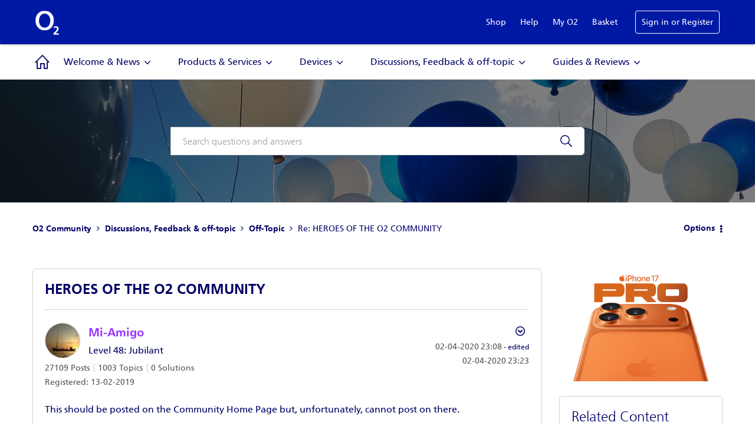

--- FILE ---
content_type: text/html; charset=UTF-8
request_url: https://community.o2.co.uk/t5/Off-Topic/HEROES-OF-THE-O2-COMMUNITY/m-p/1318283
body_size: 1871
content:
<!DOCTYPE html>
<html lang="en">
<head>
    <meta charset="utf-8">
    <meta name="viewport" content="width=device-width, initial-scale=1">
    <title></title>
    <style>
        body {
            font-family: "Arial";
        }
    </style>
    <script type="text/javascript">
    window.awsWafCookieDomainList = [];
    window.gokuProps = {
"key":"AQIDAHjcYu/GjX+QlghicBgQ/7bFaQZ+m5FKCMDnO+vTbNg96AE2d60Q/ObrltvLwmETCDa3AAAAfjB8BgkqhkiG9w0BBwagbzBtAgEAMGgGCSqGSIb3DQEHATAeBglghkgBZQMEAS4wEQQM/uJBw6u1fb9vj1MZAgEQgDsRQ2/sks/D/RVlSVbME4Dj3wRkJD2FZ07abhptl33LwU7tGyATwZ4iwbGQYUhO6BHjaEkO4LpswPF/iQ==",
          "iv":"D549bQETSwAABCZF",
          "context":"mK/4rtbpnRPwLVITWTcJri8xNS/7bvyIQiF+h6VLoV3ehZFVCeJpUgs6m6eYNOKQc+aPvkWL4afKmNylrUhp2k4sTP2mSAVwXCE7el4yFT/PEvlh8AFvwS6sR+Wj5WYve1h+qqcJVv6EpTaksnXHq8Fdvm1ygR7GjuXAbze5+k5IVlJR9K++I2pgMa3Aftwv+W8PKgg5AqIbbKqxk7B7wc48HH5GAw6ihdcvAQt/R2FEeCh4g4Y26NYuzkT1KqmAIMIEmP/Oi7gSZC67OkpwGEImSPWdPLQV6WxsPISGoPm0w2dE2GX4d7C4yZqktU5BDSkKnspABZk9M5AkWWejEKDzt4wkxRzGDPH1QAYskMATR8UEvqWg7TgSbl5nvG8HEVWoSOZOF1nfOEzFAE+4ARb1WwhgRtZJ"
};
    </script>
    <script src="https://bc0439715fa6.967eb88d.us-east-2.token.awswaf.com/bc0439715fa6/033bd40f06d7/6513ae194112/challenge.js"></script>
</head>
<body>
    <div id="challenge-container"></div>
    <script type="text/javascript">
        AwsWafIntegration.saveReferrer();
        AwsWafIntegration.checkForceRefresh().then((forceRefresh) => {
            if (forceRefresh) {
                AwsWafIntegration.forceRefreshToken().then(() => {
                    window.location.reload(true);
                });
            } else {
                AwsWafIntegration.getToken().then(() => {
                    window.location.reload(true);
                });
            }
        });
    </script>
    <noscript>
        <h1>JavaScript is disabled</h1>
        In order to continue, we need to verify that you're not a robot.
        This requires JavaScript. Enable JavaScript and then reload the page.
    </noscript>
</body>
</html>